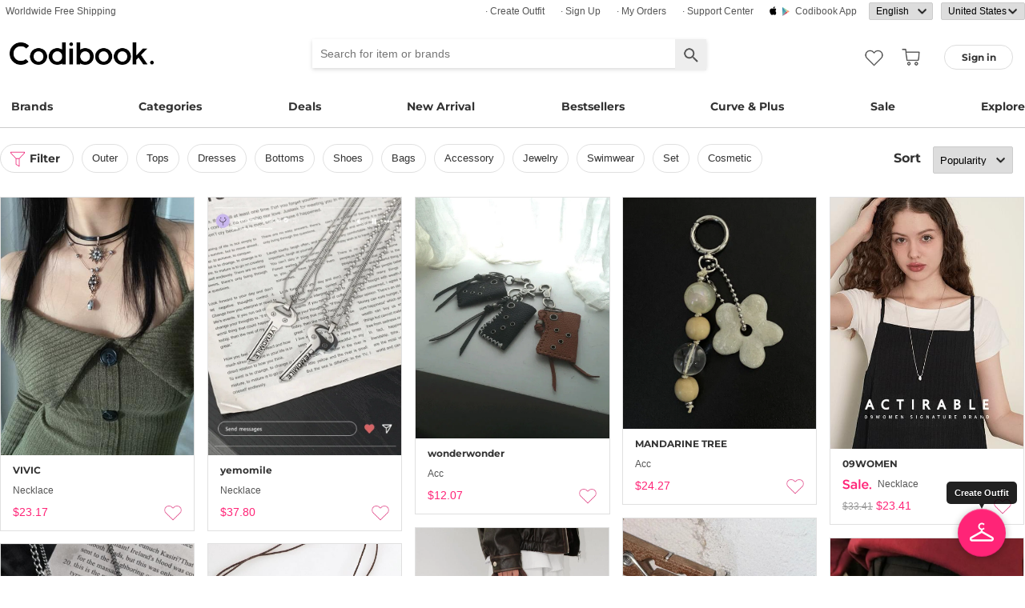

--- FILE ---
content_type: text/html; charset=utf-8
request_url: https://en.codibook.net/items?style_id=321070&page=3
body_size: 9015
content:
<!DOCTYPE html><html lang="en"><head><title>Codibook.</title><meta charset="utf-8"><meta name="mobile-web-app-capable" content="yes"><meta http-equiv="X-UA-Compatible" content="IE=Edge"><meta name="naver-site-verification" content="18719379b51c73ee7c31c971e20b790a9fc353fe"><meta name="google-site-verification" content="BsFUZ1hKjYHyB_VDABBEBiXivHyySYdg_a08JsSWPUM"><meta name="p:domain_verify" content="493125a21442a43c57618c5162746c79"><meta name="viewport" content="user-scalable=no, width=device-width, initial-scale=1.0"/><meta name="description" content="Discover the latest K-fashion &amp; K-beauty. Codibook gives you satisfying shopping experience. We ship worldwide."/><meta property="og:title" content="Codibook"/><meta property="og:image" content="https://s1.codibook.net/images/common/top_cover.png"/><meta property="og:description" content="CODIBOOK"/><meta property="al:android:url" content="codibook://"/><meta property="al:android:package" content="com.ydea.codibook"/><meta property="al:android:app_name" content="Codibook"/><meta property="al:ios:url" content="codibook://"/><meta property="al:ios:app_store_id" content="1052178370"/><meta property="al:ios:app_name" content="Codibook"/><link rel="alternate" href="codibook://"/><link rel="apple-touch-icon" href="https://s1.codibook.net/images/common/apple-touch-icon.png"><link rel="alternate" hreflang="ko" href="https://ko.codibook.net/items?page=3&amp;style_id=321070"><link rel="alternate" hreflang="en" href="https://en.codibook.net/items?page=3&amp;style_id=321070"><link rel="alternate" hreflang="ja" href="https://ja.codibook.net/items?page=3&amp;style_id=321070"><link rel="alternate" hreflang="zh-tw" href="https://zh-tw.codibook.net/items?page=3&amp;style_id=321070"><link rel="alternate" hreflang="zh-cn" href="https://zh-cn.codibook.net/items?page=3&amp;style_id=321070"><link rel="alternate" hreflang="zh-hk" href="https://zh-hk.codibook.net/items?page=3&amp;style_id=321070"><link rel="alternate" hreflang="x-default" href="https://codibook.net/items?page=3&amp;style_id=321070"><link rel="canonical" href="https://en.codibook.net/items?page=3&amp;style_id=321070"><link rel="preload" href="https://i4.codibook.net/static/webfonts/Montserrat/Montserrat-Bold.woff" as="font" type="font/woff" crossorigin=""><link rel="stylesheet" href="https://s1.codibook.net/aristo/style.min.css"><link rel="stylesheet" href="https://s1.codibook.net/components/flag-icon-css/css/flag-icon.min.css" media="none" onload="if(media!='all')media='all'"/><noscript><link rel="stylesheet" href="https://s1.codibook.net/components/flag-icon-css/css/flag-icon.min.css"/></noscript><link rel="stylesheet" href="https://s1.codibook.net/components/animate.css/animate.css" media="none" onload="if(media!='all')media='all'"/><noscript><link rel="stylesheet" href="https://s1.codibook.net/components/animate.css/animate.css"/></noscript><link rel="stylesheet" href="https://s1.codibook.net/components/jquery.scrollbar/jquery.scrollbar.css" media="none" onload="if(media!='all')media='all'"/><noscript><link rel="stylesheet" href="https://s1.codibook.net/components/jquery.scrollbar/jquery.scrollbar.css"/></noscript><link rel="stylesheet" href="https://s1.codibook.net/components/qtip2/jquery.qtip.css" media="none" onload="if(media!='all')media='all'"/><noscript><link rel="stylesheet" href="https://s1.codibook.net/components/qtip2/jquery.qtip.css"/></noscript><link rel="stylesheet" href="https://s1.codibook.net/css/base.css?b91d09db9cdb537c3a9ea1b312b4ace3"><script>var Codibook = {"env":"production","xrw":"","webViewClient":"","webViewUA":null,"isApp":false,"i18nLocale":"en","currency":"USD","timezoneOffset":-360,"suggestedLocale":"en","isAlphaUser":false,"isBetaUser":false,"shipping_country":"US","isAndroid":false,"isiOS":false,"optionalStaticURLBase":"https://s1.codibook.net","httpStatus":200,"method":"GET","originalUrl":"/items?style_id=321070&page=3","webview":false,"agent":{"isTablet":false,"mobile":false},"isiPhone":false,"isSafari":false,"appDownloadLink":"","viewMode":"page","temp_id":"temp:8cbc66ef1c2e4de48e985c592dbfdff3","naverpay":{"BUTTON_KEY":"4FC8F0E8-C06A-4826-880C-58BF0D182CC2"},"couponUsable":false,"viewData":{},"i18nDomain":["ko.codibook.net","en.codibook.net","ja.codibook.net","zh-tw.codibook.net","zh-cn.codibook.net","zh-hk.codibook.net"],"done":{}};</script><script src="https://s1.codibook.net/js/base.lib.js?5d4e9dea0fb4a5a31388346216245797"></script><script>(function(w,d,s,l,i){w[l]=w[l]||[];w[l].push({'gtm.start':
new Date().getTime(),event:'gtm.js'});var f=d.getElementsByTagName(s)[0],
j=d.createElement(s),dl=l!='dataLayer'?'&l='+l:'';j.async=true;j.src=
'https://ua.codibook.net/gtm.js?id='+i+dl;f.parentNode.insertBefore(j,f);
})(window,document,'script','dataLayer','GTM-KHPNJTQ');</script><script>!function(f,b,e,v,n,t,s){if(f.fbq)return;n=f.fbq=function(){n.callMethod?
n.callMethod.apply(n,arguments):n.queue.push(arguments)};if(!f._fbq)f._fbq=n;
n.push=n;n.loaded=!0;n.version='2.0';n.queue=[];t=b.createElement(e);t.async=!0;
t.src=v;s=b.getElementsByTagName(e)[0];s.parentNode.insertBefore(t,s)}(window,
document,'script','//connect.facebook.net/en_US/fbevents.js');</script><script src="https://s1.codibook.net/js/essential.js?13d0320e79973734fac6d33901bc77db"></script><script src="https://s1.codibook.net/js/common.js?23b5cb301fe9889f8b35d33b89b589c3"></script><script src="https://s1.codibook.net/js/item_list.js?1d3856028dcdfb095b3e4b1d5470c101"></script></head><body class="mac"><div id="login"><div class="head">Sign in</div><div class="wrapper"><div class="form_wrapper"><form class="ui-form login" method="POST" action="/api/login?fallbackNoAjax=1"><div class="idpws"><input class="user_id text" name="user_id" type="text" autocomplete="username" placeholder="User ID or Email" title="User ID or Email"><input class="raw_password text" name="raw_password" type="password" autocomplete="current-password" placeholder="Password" title="Password"><input class="password" name="password" type="hidden"><input class="return_to" name="return_to" type="hidden"></div><div class="buttons"><input class="btn btn_join" type="submit" value="Sign in"></div><div class="join">Not registered yet?
<strong><a class="join" href="/join">Sign up</a></strong></div><div class="join">Forgot ID or password?
<strong><a class="find_pw" href="/findpw">Find account</a></strong></div><div class="non_login_order_history_notice join"><a class="btn btn_continue_as_guest non_login_order_history">Order detail for guest</a></div><div class="non_login_pay_notice join"><a class="btn btn_continue_as_guest non_login_pay">Continue as guest</a></div><div class="googlelogin"><a class="btn_google btn_externalLogin" href="/auth/google">Sign in with Google</a></div><div class="applelogin"><a class="btn_apple btn_externalLogin" href="/auth/apple">Sign in with Apple</a></div><div class="linelogin"><a class="btn_line btn_externalLogin" href="/auth/line">Sign in with LINE</a></div><div class="fblogin"><a class="btn_facebook btn_externalLogin" href="/auth/facebook">Sign in with Facebook</a></div></form></div></div></div><div id="validation"><div class="wrapper"><div class="form_wrapper"><div class="head">Enter verification code</div><form class="ui-form validation"><div><p>Please check your email for a message with your code. Your code is 4 numbers long.</p><p>We sent your code to: <strong id="email_sent_to"></strong></p><a class="modify_email">Modify email address</a><input class="verify_code text" name="verify_code" type="number" placeholder="Enter code" title="Enter code" autocomplete="off"><div class="join_notice code_notice"></div><button class="retry" disabled>Resend code</button></div><div class="buttons"><div class="submit"><input class="btn btn_join" type="submit" value="Verify email"></div></div></form></div></div></div><div id="find_pw_dialog_container"><div class="formpanel_dialog"><div class="title">Find account</div><div class="desc">The password reset URL will be sent to the email of your account.</div><form class="find_pw ui-form" action="/api/user/dummy/find_pw"><div class="content"><div class="row"><div class="label">Email</div><div class="input"><input class="email text" name="email" type="email" inputmode="email" autocomplete="email" style="width:150px"></div></div></div><div class="foot"><input class="btn" type="submit" value="Submit">
<input class="btn cancel" type="button" value="cancel"></div></form></div></div><div id="non_login_order_history_dialog_container"><div class="formpanel_dialog"><div class="title">Order detail for guest</div><div class="desc">The order id was provided to you by email when your order was placed.</div><form class="non_login_order_history ui-form" action="/order/history" method="post"><input class="name text" name="non_login" type="hidden" value="1"><div class="content"><div class="row"><div class="label">Order ID</div><div class="input"><input class="order_id text" name="order_id" type="text" autocomplete="off"></div></div><div class="row"><div class="label">Email</div><div class="input"><input class="name text" name="email" type="text" autocomplete="off"></div></div></div><div class="foot"><input class="btn" type="submit" value="Submit"></div></form></div></div><div id="modal_background_layer"></div><div id="fb-root"></div><div class="topBannerWrapper" id="top_banner_wrapper"><div class="topBanner" id="top_banner"><a href=""><div class="img" style="background-image:url(https://s1.codibook.net/images/banner/app_down_top_en.png)"></div></a><div class="close_left"></div></div></div><div class="topBannerWrapper" id="locale_suggestion_banner_wrapper" lang="en"><div class="topBanner" id="locale_suggestion_banner"><div class="text"><strong>Choose another language to see content specific to your location and shop online.</strong></div><div class="locale_select_options_wrapper"><select class="locale_select_options" autocomplete="off"><option value="ko">한국어</option><option value="en" selected>English</option><option value="ja">日本語</option><option value="zh-tw">繁體中文</option><option value="zh-cn">简体中文</option></select></div><div class="locale_select_button_wrapper"><a class="btn btn_submit" type="button">OK</a></div><div class="close"></div></div></div><div id="header"><div id="header_of_header_wrapper"><div id="header_of_header"><div class="btn_wrapper_left"><a href="/about/freeshipping">Worldwide Free Shipping</a></div><div class="btn_wrapper_right"><a class="create btn" href="/create">· Create Outfit</a><a class="join btn" href="/join">· Sign up</a><a class="order_history requireLogin nonLoginOrderHistory btn" href="/order/history">· My Orders</a><a class="cscenter btn" href="/cs_center">· Support Center</a><a class="app btn" href="/about_app">Codibook app</a><div class="lang_currency_selector_wrapper"><select class="lang selectLanguages" autocomplete="off"><option value="ko">한국어</option><option value="en" selected>English</option><option value="ja">日本語</option><option value="zh-tw">繁體中文</option><option value="zh-cn">简体中文</option></select><select class="shipping_country selectShippingCountry" autocomplete="off"><option value="US" selected>United States</option><option value="AU">Australia</option><option value="CA">Canada</option><option value="JP">Japan</option><option value="HK">Hong kong</option><option value="MO">Macao</option><option value="SG">Singapore</option><option value="TW">Taiwan</option><option value="GB">United Kingdom</option><option value="FR">France</option><option value="IT">Italy</option><option value="AT">Austria</option><option value="BE">Belgium</option><option value="BG">Bulgaria(rep)</option><option value="HR">Croatia</option><option value="CY">Cyprus</option><option value="CZ">Czech</option><option value="DK">Denmark</option><option value="EE">Estonia</option><option value="FI">Finland</option><option value="DE">Germany</option><option value="GR">Greece</option><option value="HU">Hungary(rep)</option><option value="IE">Ireland</option><option value="LV">Latvia</option><option value="LT">Lithuania</option><option value="LU">Luxembourg</option><option value="MY">Malaysia</option><option value="NL">Netherlands</option><option value="NZ">New Zealand</option><option value="NO">Norway</option><option value="PL">Poland(rep)</option><option value="PT">Portugal</option><option value="RO">Romania</option><option value="SK">Slovakia</option><option value="SI">Slovenia</option><option value="ES">Spain</option><option value="SE">Sweden</option><option value="CH">Switzerland</option><option value="VN">Vietnam</option><option value="ZM">Zambia</option></select></div></div></div></div><div id="header_wrapper"><a class="hamburger btn" href="#"></a><div class="title"><a href="/"><img alt="Codibook" src="https://s1.codibook.net/images/header/logo.png" width="140"></a></div><div class="logo"><a href="/">Codibook</a></div><div class="login btn_flat needLogin" tabIndex="0"><span>Sign in</span></div><a class="search_btn" href="/search/"></a><a class="requireLogin liked_btn" href="#"></a><form class="search_wrapper hide_for_mobile" action="/search/"><input class="search" id="autoComplete" type="text" list="keyword" inputmode="search" name="q" placeholder="Search for item or brands" autocomplete="off" value=""><input type="hidden" name="filter" value=""><input class="search_submit" type="submit" value=""></form><a class="cart empty" href="/cart"></a><div class="search_assist balloon"><div class="assisted_keyword_wrapper"><div class="history_wrapper"><div class="keyword_label">Recent Searches</div><div class="clear">Clear</div><div class="history_content"></div></div><div class="keyword_label">Popular Keyword</div><div class="content"></div></div></div></div><div id="main_menu_container"><div id="main_menu"><div class="main_menu brands"><a href="/brand">Brands</a></div><div class="brands balloon"></div><div class="main_menu categories"><a href="#">Categories</a></div><div class="categories balloon"><div class="category_menu"><a href="/items/?shop_id=167&amp;sort=recent" data-alter="Delight.">Delight.</a></div><div class="category_menu"><a href="/items/?pc=136" data-alter="outer">Outer</a></div><div class="category_menu"><a href="/items/?pc=140" data-alter="tops">Tops</a></div><div class="category_menu"><a href="/items/?pc=144" data-alter="bottoms">Bottoms</a></div><div class="category_menu"><a href="/items/?pc=142" data-alter="dress">Dress</a></div><div class="category_menu"><a href="/items/?pc=151" data-alter="shoes">Shoes</a></div><div class="category_menu"><a href="/items/?pc=149" data-alter="bags">Bags</a></div><div class="category_menu"><a href="/items/?pc=150" data-alter="accessories">Accessories</a></div><div class="category_menu"><a href="/items/?pc=39583" data-alter="jewelry">Jewelry</a></div><div class="category_menu"><a href="/items/?pc=155" data-alter="swimwear">Swimwear</a></div></div><div class="main_menu"><a href="/event" data-alter="deals">Deals</a></div><div class="main_menu"><a href="/items/?sort=recent&amp;orderable=1&amp;featured=new" data-alter="new arrival">New Arrival</a></div><div class="main_menu"><a href="/items/?sort=order&amp;orderable=1&amp;featured=best" data-alter="bestsellers">Bestsellers</a></div><div class="main_menu"><a href="/items/?size=curve" data-alter="Curve &amp; Plus">Curve & Plus</a></div><div class="main_menu"><a href="/items/?sort=recent&amp;sale=1&amp;featured=sale" data-alter="sale">Sale</a></div><div class="main_menu"><a href="/trending" data-alter="explore">Explore</a></div></div></div><div id="popup_download_app_layer"></div><div id="popup_download_app"><div class="popup_image"><a href="https://codibook.net/page/5473905"><img class="link" alt="Join" src="https://s1.codibook.net/images/popup/join_banner_en3.jpg"></a></div><div class="close"></div></div><div id="new_user_coupon_layer_bg"></div><div id="new_user_coupon_layer"><a href="/event/page/welcomeapp"><img loading="lazy" src="https://s1.codibook.net/images/popup/newuser_popup_banner.jpg" alt="Take a coupon"></a><div class="close"></div></div></div><div id="left_modal_bg"></div><div id="left"><div class="container"><div class="top"><a class="join btn" href="/join">Sign up</a><div class="needLogin btn" style="margin-right:0">Sign in</div></div><div class="middle"><div class="menu"><a href="/"><img alt="main page" src="https://s1.codibook.net/images/glyphs/mobile_menu/home.png" align="absmiddle" width="24"> &nbsp;home</a></div><div class="menu"><a class="shopping" href="#"><img alt="category" src="https://s1.codibook.net/images/glyphs/mobile_menu/category.png" align="absmiddle" width="24"> &nbsp;Category</a></div><div class="submenu shopping"><div class="submenu_item"><a href="/items/?shop_id=167&amp;sort=recent" data-alter="Delight.">· Delight.</a></div><div class="submenu_item"><a href="/items/?pc=136">· Outer</a></div><div class="submenu_item"><a href="/items/?pc=140">· Tops</a></div><div class="submenu_item"><a href="/items/?pc=144">· Bottoms</a></div><div class="submenu_item"><a href="/items/?pc=142">· Dress</a></div><div class="submenu_item"><a href="/items/?pc=151">· Shoes</a></div><div class="submenu_item"><a href="/items/?pc=149">· Bags</a></div><div class="submenu_item"><a href="/items/?pc=150">· Accessories</a></div><div class="submenu_item"><a href="/items/?pc=39583">· Jewelry</a></div><div class="submenu_item"><a href="/items/?pc=155">· Swimwear</a></div><div class="submenu_item"><a href="/items/?size=curve">· Curve &amp; Plus</a></div><div class="submenu_item"><a href="/items/?sort=recent&amp;orderable=1&amp;featured=new">· New arrival</a></div><div class="submenu_item"><a href="/items/?sort=recent&amp;sale=1&amp;featured=sale">· Sale</a></div><div class="submenu_item"><a href="/items/?sort=order&amp;orderable=1&amp;featured=best">· Bestsellers</a></div></div><div class="menu"><a class="codi" href="/codi"><img alt="set" src="https://s1.codibook.net/images/glyphs/mobile_menu/codi.png" align="absmiddle" width="24"> &nbsp;Outfits</a></div><div class="menu"><a class="dailytip" href="/dailytip"><img alt="daily tips" src="https://s1.codibook.net/images/glyphs/mobile_menu/daily-tip.png" align="absmiddle" width="24"> &nbsp;dailytip</a></div><div class="menu"><a class="dailytip" href="/collection"><img alt="collection" src="https://s1.codibook.net/images/glyphs/mobile_menu/collection.png" align="absmiddle" width="24"> &nbsp;collection</a></div><div class="menu"><a class="event"><img alt="contest" src="https://s1.codibook.net/images/glyphs/mobile_menu/contest.png" align="absmiddle" width="24"> &nbsp;Deals / contest</a></div><div class="submenu event"><div class="submenu_item"><a href="/event">Deals</a></div><div class="submenu_item"><a href="/contest">contest</a></div></div><div style="padding-top:10px;border-top:1px solid #ccc;margin-top:10px;"></div><div class="menu"><a class="requireLogin nonLoginOrderHistory" href="#"><img alt="my shopping" src="https://s1.codibook.net/images/glyphs/my/delivery.png" align="absmiddle" width="24"> &nbsp;My Orders</a></div><div class="menu"><a class="requireLogin" href="#"><img alt="my shopping" src="https://s1.codibook.net/images/glyphs/my/mileage.png" align="absmiddle" width="24"> &nbsp;Credit details</a></div><div class="menu"><a href="/cs_center"><img alt="CS" src="https://s1.codibook.net/images/glyphs/mobile_menu/cs-center.png" align="absmiddle" width="24"> &nbsp;Support Center</a></div><div class="menu"><div class="lang_currency_selector_wrapper"><select class="lang selectLanguages" autocomplete="off"><option value="ko">한국어</option><option value="en" selected>English</option><option value="ja">日本語</option><option value="zh-tw">繁體中文</option><option value="zh-cn">简体中文</option></select><select class="shipping_country selectShippingCountry" autocomplete="off"><option value="US" selected>United States</option><option value="AU">Australia</option><option value="CA">Canada</option><option value="JP">Japan</option><option value="HK">Hong kong</option><option value="MO">Macao</option><option value="SG">Singapore</option><option value="TW">Taiwan</option><option value="GB">United Kingdom</option><option value="FR">France</option><option value="IT">Italy</option><option value="AT">Austria</option><option value="BE">Belgium</option><option value="BG">Bulgaria(rep)</option><option value="HR">Croatia</option><option value="CY">Cyprus</option><option value="CZ">Czech</option><option value="DK">Denmark</option><option value="EE">Estonia</option><option value="FI">Finland</option><option value="DE">Germany</option><option value="GR">Greece</option><option value="HU">Hungary(rep)</option><option value="IE">Ireland</option><option value="LV">Latvia</option><option value="LT">Lithuania</option><option value="LU">Luxembourg</option><option value="MY">Malaysia</option><option value="NL">Netherlands</option><option value="NZ">New Zealand</option><option value="NO">Norway</option><option value="PL">Poland(rep)</option><option value="PT">Portugal</option><option value="RO">Romania</option><option value="SK">Slovakia</option><option value="SI">Slovenia</option><option value="ES">Spain</option><option value="SE">Sweden</option><option value="CH">Switzerland</option><option value="VN">Vietnam</option><option value="ZM">Zambia</option></select></div></div></div></div></div><div id="container"><div id="shop_info_container"></div><div class="item_list" id="content_menu_container"><div id="content_menu"><div class="menu_container"><div class="filter"><div class="btn_flat btn">filter</div></div><div class="category_selector_container parent"><div class="category"><a class="subcategory" href="/items/?style_id=321070&amp;pc=136">outer</a><a class="subcategory" href="/items/?style_id=321070&amp;pc=140">tops</a><a class="subcategory" href="/items/?style_id=321070&amp;pc=142">dresses</a><a class="subcategory" href="/items/?style_id=321070&amp;pc=144">bottoms</a><a class="subcategory" href="/items/?style_id=321070&amp;pc=151">shoes</a><a class="subcategory" href="/items/?style_id=321070&amp;pc=149">bags</a><a class="subcategory" href="/items/?style_id=321070&amp;pc=150">accessory</a><a class="subcategory" href="/items/?style_id=321070&amp;pc=39583">Jewelry</a><a class="subcategory" href="/items/?style_id=321070&amp;pc=155">swimwear</a><a class="subcategory" href="/items/?style_id=321070&amp;pc=160">set</a><a class="subcategory" href="/items/?style_id=321070&amp;pc=276707">Cosmetic</a></div></div><div class="category_selector_container sub"></div><div class="sort"><div class="menu eng">Sort</div><div class="menu selector nopadding"><select class="movableSelect" autocomplete="off" name="sort"><option value="top" selected>Popularity</option><option value="recent">Latest Arrival</option><option value="review_desc">Most Reviewed</option><option value="price">Price: low to high</option><option value="price_desc">Price: high to low</option></select></div></div></div></div></div><div id="filter_dialog"><div class="bg"></div><div class="title"><span class="filter">Filter</span></div><div class="content"><div class="item brand">Brand</div><div class="content brand"></div><div class="item color">Color</div><div class="content color"><button class="btn" data-color="e61432" title="Red" style="background-color:#e61432"></button><button class="btn" data-color="f15a29" title="Orange" style="background-color:#f15a29"></button><button class="btn" data-color="ffc003" title="Yellow" style="background-color:#ffc003"></button><button class="btn" data-color="039444" title="Green" style="background-color:#039444"></button><button class="btn" data-color="03adce" title="Cyan" style="background-color:#03adce"></button><button class="btn" data-color="214CA8" title="Blue" style="background-color:#214CA8"></button><button class="btn" data-color="263959" title="Navy" style="background-color:#263959"></button><button class="btn" data-color="030303" title="Black" style="background-color:#030303"></button><button class="btn" data-color="662d91" title="Purple" style="background-color:#662d91"></button><button class="btn" data-color="ec038c" title="Pink" style="background-color:#ec038c"></button><button class="btn" data-color="e9c2a9" title="Beige" style="background-color:#e9c2a9"></button><button class="btn" data-color="8b5e3c" title="Brown" style="background-color:#8b5e3c"></button><button class="btn" data-color="736B44" title="Khaki" style="background-color:#736B44"></button><button class="btn" data-color="939598" title="Gray" style="background-color:#939598"></button><button class="btn" data-color="ffffff" title="White" style="background-color:#ffffff"></button></div><div class="item style">Style</div><div class="content style"><div class="size_row"><a href="/items?style_id=321070&amp;characteristic=casual">Casual</a></div><div class="size_row"><a href="/items?style_id=321070&amp;characteristic=romantic">Romantic</a></div><div class="size_row"><a href="/items?style_id=321070&amp;characteristic=unique">Unique</a></div><div class="size_row"><a href="/items?style_id=321070&amp;characteristic=modern%20chic">Modern Chic</a></div><div class="size_row"><a href="/items?style_id=321070&amp;characteristic=simple%20basic">Simple Basic</a></div><div class="size_row"><a href="/items?style_id=321070&amp;characteristic=vintage">Vintage</a></div><div class="size_row"><a href="/items?style_id=321070&amp;characteristic=acc">Acc</a></div></div><div class="item size">Size</div><div class="content size"><div class="size_row"><a href="/items?style_id=321070&amp;size=curve">Curve &amp; Plus</a></div><div class="size_row"><a href="/items?style_id=321070&amp;size=petite">Petite</a></div></div><div class="item origin">Origin</div><div class="content origin"><div class="origin_row"><a href="/items?style_id=321070&amp;origin=">All</a></div><div class="origin_row"><a href="/items?style_id=321070&amp;origin=KR">Korea</a></div></div></div><div class="bottom"><div class="filtered"></div><div class="clear">Clear All</div></div></div><div class="item_list" id="content_wrapper"><div id="content"><div class="grid-sizer"></div><div class="grid set_wrapper item"><div class="set_container shop_thumbnail"><div class="set item" data-item_id="9262036"><a class="item_link" href="/item/9262036?viewMode=shopThumbnail" data-item_id="9262036"><div class="thumb_wrapper"><img class="thumb item" src="https://i3.codibook.net/files/1982030717402/45c1c32333cd2e8f/377452976.jpg" alt="necklace"></div><div class="profile_wrapper"><div class="profile_info"><div class="nickname"><span>VIVIC</span></div></div></div><div class="title_wrapper">necklace</div></a><div class="info_wrapper"><div class="price"><span>$23.17</span></div><span class="action like"></span></div></div></div></div><div class="grid set_wrapper item"><div class="set_container shop_thumbnail"><div class="set item" data-item_id="9450024"><a class="item_link" href="/item/9450024?viewMode=shopThumbnail" data-item_id="9450024"><div class="thumb_wrapper"><img class="thumb item" src="https://i4.codibook.net/files/1983050773200/b1d36af3551c0617/1909553334.jpg" alt="necklace"></div><div class="profile_wrapper"><div class="profile_info"><div class="nickname"><span>yemomile</span></div></div></div><div class="title_wrapper">necklace</div></a><div class="info_wrapper"><div class="price"><span>$37.80</span></div><span class="action like"></span></div></div></div></div><div class="grid set_wrapper item"><div class="set_container shop_thumbnail"><div class="set item" data-item_id="9421543"><a class="item_link" href="/item/9421543?viewMode=shopThumbnail" data-item_id="9421543"><div class="thumb_wrapper"><img class="thumb item" src="https://i4.codibook.net/files/1983022539002/03d3a43ac49f2755/742723288.jpg" alt="acc"></div><div class="profile_wrapper"><div class="profile_info"><div class="nickname"><span>wonderwonder</span></div></div></div><div class="title_wrapper">acc</div></a><div class="info_wrapper"><div class="price"><span>$12.07</span></div><span class="action like"></span></div></div></div></div><div class="grid set_wrapper item"><div class="set_container shop_thumbnail"><div class="set item" data-item_id="9419552"><a class="item_link" href="/item/9419552?viewMode=shopThumbnail" data-item_id="9419552"><div class="thumb_wrapper"><img class="thumb item" src="https://i4.codibook.net/files/1983022031805/8b13d297e8b2e002/1171595932.jpg" alt="acc"></div><div class="profile_wrapper"><div class="profile_info"><div class="nickname"><span>MANDARINE TREE</span></div></div></div><div class="title_wrapper">acc</div></a><div class="info_wrapper"><div class="price"><span>$24.27</span></div><span class="action like"></span></div></div></div></div><div class="grid set_wrapper item"><div class="set_container shop_thumbnail"><div class="set item" data-item_id="9355115"><a class="item_link" href="/item/9355115?viewMode=shopThumbnail" data-item_id="9355115"><div class="thumb_wrapper"><img class="thumb item" src="https://i3.codibook.net/files/1982091684012/a0c41c0d36a79e66/1767088285.jpg" alt="necklace"></div><div class="profile_wrapper"><div class="profile_info"><div class="nickname"><span>09WOMEN</span></div></div></div><div class="title_wrapper"><img alt="sale" src="https://s1.codibook.net/images/common/sale.png?20160509" align="absmiddle" height="13">
necklace</div></a><div class="info_wrapper"><div class="price"><s>$33.41</s>
<span>$23.41</span></div><span class="action like"></span></div></div></div></div><div class="grid set_wrapper item"><div class="set_container shop_thumbnail"><div class="set item" data-item_id="9336265"><a class="item_link" href="/item/9336265?viewMode=shopThumbnail" data-item_id="9336265"><div class="thumb_wrapper"><img class="thumb item" src="https://i3.codibook.net/files/1982080625209/12d73fd60a3c4562/942718725.jpg" alt="bracelet"></div><div class="profile_wrapper"><div class="profile_info"><div class="nickname"><span>kim9hope</span></div></div></div><div class="title_wrapper">bracelet</div></a><div class="info_wrapper"><div class="price"><span>$21.95</span></div><span class="action like"></span></div></div></div></div><div class="grid set_wrapper item"><div class="set_container shop_thumbnail"><div class="set item" data-item_id="9330791"><a class="item_link" href="/item/9330791?viewMode=shopThumbnail" data-item_id="9330791"><div class="thumb_wrapper"><img class="thumb item" src="https://i3.codibook.net/files/1982072266001/6de14dba021eb190/1851422039.jpg" alt="Tote Bags"></div><div class="profile_wrapper"><div class="profile_info"><div class="nickname"><span>AAKE</span></div></div></div><div class="title_wrapper">Tote Bags</div></a><div class="info_wrapper"><div class="price"><span>$74.73</span></div><span class="action like"></span></div></div></div></div><div class="grid set_wrapper item"><div class="set_container shop_thumbnail"><div class="set item" data-item_id="9314423"><a class="item_link" href="/item/9314423?viewMode=shopThumbnail" data-item_id="9314423"><div class="thumb_wrapper"><img class="thumb item" src="https://i3.codibook.net/files/1982060628342/ec5b05ede1644a54/2128388396.jpg" alt="belt"></div><div class="profile_wrapper"><div class="profile_info"><div class="nickname"><span>MANDARINE TREE</span></div></div></div><div class="title_wrapper">belt</div></a><div class="info_wrapper"><div class="price"><span>$24.27</span></div><span class="action like"></span></div></div></div></div><div class="grid set_wrapper item"><div class="set_container shop_thumbnail"><div class="set item" data-item_id="9291396"><a class="item_link" href="/item/9291396?viewMode=shopThumbnail" data-item_id="9291396"><div class="thumb_wrapper"><img class="thumb item" src="https://i3.codibook.net/files/1982041633624/8544d01667ec0068/2049454754.jpg" alt="necklace"></div><div class="profile_wrapper"><div class="profile_info"><div class="nickname"><span>COLOR iN ID</span></div></div></div><div class="title_wrapper">necklace</div></a><div class="info_wrapper"><div class="price"><span>$18.66</span></div><span class="action like"></span></div></div></div></div><div class="grid set_wrapper item"><div class="set_container shop_thumbnail"><div class="set item" data-item_id="9283895"><a class="item_link" href="/item/9283895?viewMode=shopThumbnail" data-item_id="9283895"><div class="thumb_wrapper"><img class="thumb item" src="https://i3.codibook.net/files/198204088411/d5f35297c56357e0/1022579848.jpg" alt="necklace"></div><div class="profile_wrapper"><div class="profile_info"><div class="nickname"><span>yemomile</span></div></div></div><div class="title_wrapper">necklace</div></a><div class="info_wrapper"><div class="price"><span>$25.61</span></div><span class="action like"></span></div></div></div></div><div class="grid set_wrapper item"><div class="set_container shop_thumbnail"><div class="set item" data-item_id="9268032"><a class="item_link" href="/item/9268032?viewMode=shopThumbnail" data-item_id="9268032"><div class="thumb_wrapper"><img class="thumb item" src="https://i3.codibook.net/files/1982031526410/3d8d3e14374443e1/1499948831.jpg" alt="necklace"></div><div class="profile_wrapper"><div class="profile_info"><div class="nickname"><span>cocoblanc</span></div></div></div><div class="title_wrapper">necklace</div></a><div class="info_wrapper"><div class="price"><span>$42.56</span></div><span class="action like"></span></div></div></div></div><div class="grid set_wrapper item"><div class="set_container shop_thumbnail"><div class="set item" data-item_id="9263928"><a class="item_link" href="/item/9263928?viewMode=shopThumbnail" data-item_id="9263928"><div class="thumb_wrapper"><img class="thumb item" src="https://i3.codibook.net/files/1982031037210/572aa232fe85b8d8/1873756628.jpg" alt="bracelet"></div><div class="profile_wrapper"><div class="profile_info"><div class="nickname"><span>cocoblanc</span></div></div></div><div class="title_wrapper">bracelet</div></a><div class="info_wrapper"><div class="price"><span>$18.17</span></div><span class="action like"></span></div></div></div></div><div class="grid set_wrapper item"><div class="set_container shop_thumbnail"><div class="set item" data-item_id="8472583"><a class="item_link" href="/item/8472583?viewMode=shopThumbnail" data-item_id="8472583"><div class="thumb_wrapper"><img class="thumb item" src="https://i3.codibook.net/files/1979012717056/eade2613c65fc266/255390815.jpg" alt="necklace"></div><div class="profile_wrapper"><div class="profile_info"><div class="nickname"><span>wonderwonder</span></div></div></div><div class="title_wrapper">necklace</div></a><div class="info_wrapper"><div class="price"><span>$9.63</span></div><span class="action like"></span></div></div></div></div><div class="grid set_wrapper item"><div class="set_container shop_thumbnail"><div class="set item" data-item_id="9261452"><a class="item_link" href="/item/9261452?viewMode=shopThumbnail" data-item_id="9261452"><div class="thumb_wrapper"><img class="thumb item" src="https://i3.codibook.net/files/1982030626403/f43ff4a062e73b64/496907133.jpg" alt="necklace"></div><div class="profile_wrapper"><div class="profile_info"><div class="nickname"><span>VIVIC</span></div></div></div><div class="title_wrapper">necklace</div></a><div class="info_wrapper"><div class="price"><span>$23.17</span></div><span class="action like"></span></div></div></div></div><div class="grid set_wrapper item"><div class="set_container shop_thumbnail"><div class="set item" data-item_id="9242036"><a class="item_link" href="/item/9242036?viewMode=shopThumbnail" data-item_id="9242036"><div class="thumb_wrapper"><img class="thumb item" src="https://i3.codibook.net/files/1982020333785/ffcc23ddfd8e0631/599093032.jpg" alt="backpacks"></div><div class="profile_wrapper"><div class="profile_info"><div class="nickname"><span>ondeed</span></div></div></div><div class="title_wrapper"><img alt="sale" src="https://s1.codibook.net/images/common/sale.png?20160509" align="absmiddle" height="13">
backpacks</div></a><div class="info_wrapper"><div class="price"><s>$27.93</s>
<span>$15.73</span></div><span class="action like"></span></div></div></div></div><div class="grid set_wrapper item"><div class="set_container shop_thumbnail"><div class="set item" data-item_id="9198436"><a class="item_link" href="/item/9198436?viewMode=shopThumbnail" data-item_id="9198436"><div class="thumb_wrapper"><img class="thumb item" src="https://i3.codibook.net/files/1981111673203/50293cb848a6a823/47375292.jpg" alt="necklace"></div><div class="profile_wrapper"><div class="profile_info"><div class="nickname"><span>COLOR iN ID</span></div></div></div><div class="title_wrapper">necklace</div></a><div class="info_wrapper"><div class="price"><span>$16.17</span></div><span class="action like"></span></div></div></div></div><div class="grid set_wrapper item"><div class="set_container shop_thumbnail"><div class="set item" data-item_id="9182550"><a class="item_link" href="/item/9182550?viewMode=shopThumbnail" data-item_id="9182550"><div class="thumb_wrapper"><img class="thumb item" src="https://i3.codibook.net/files/1981102512008/c6c38a46bf2b6ca7/1409474715.jpg" alt="necklace"></div><div class="profile_wrapper"><div class="profile_info"><div class="nickname"><span>anyonemore</span></div></div></div><div class="title_wrapper"><img alt="sale" src="https://s1.codibook.net/images/common/sale.png?20160509" align="absmiddle" height="13">
necklace</div></a><div class="info_wrapper"><div class="price"><s>$14.93</s>
<span>$12.49</span></div><span class="action like"></span></div></div></div></div><div class="grid set_wrapper item"><div class="set_container shop_thumbnail"><div class="set item" data-item_id="9182549"><a class="item_link" href="/item/9182549?viewMode=shopThumbnail" data-item_id="9182549"><div class="thumb_wrapper"><img class="thumb item" src="https://i3.codibook.net/files/1981102512007/c3c6c24774d54416/1301173379.jpg" alt="necklace"></div><div class="profile_wrapper"><div class="profile_info"><div class="nickname"><span>anyonemore</span></div></div></div><div class="title_wrapper"><img alt="sale" src="https://s1.codibook.net/images/common/sale.png?20160509" align="absmiddle" height="13">
necklace</div></a><div class="info_wrapper"><div class="price"><s>$16.17</s>
<span>$13.52</span></div><span class="action like"></span></div></div></div></div><div class="grid set_wrapper item"><div class="set_container shop_thumbnail"><div class="set item" data-item_id="9177708"><a class="item_link" href="/item/9177708?viewMode=shopThumbnail" data-item_id="9177708"><div class="thumb_wrapper"><img class="thumb item" src="https://i3.codibook.net/files/1981101823829/a2be83dc3fa8c659/19940273.jpg" alt="necklace"></div><div class="profile_wrapper"><div class="profile_info"><div class="nickname"><span>wonderwonder</span></div></div></div><div class="title_wrapper">necklace</div></a><div class="info_wrapper"><div class="price"><span>$12.07</span></div><span class="action like"></span></div></div></div></div><div class="grid set_wrapper item"><div class="set_container shop_thumbnail"><div class="set item" data-item_id="9153505"><a class="item_link" href="/item/9153505?viewMode=shopThumbnail" data-item_id="9153505"><div class="thumb_wrapper"><img class="thumb item" src="https://i3.codibook.net/files/1981090366007/aea64074fa21c74f/969682651.jpg" alt="earring"></div><div class="profile_wrapper"><div class="profile_info"><div class="nickname"><span>Dearlow</span></div></div></div><div class="title_wrapper"><img alt="sale" src="https://s1.codibook.net/images/common/sale.png?20160509" align="absmiddle" height="13">
earring</div></a><div class="info_wrapper"><div class="price"><s>$14.51</s>
<span>$12.07</span></div><span class="action like"></span></div></div></div></div><div class="grid set_wrapper item"><div class="set_container shop_thumbnail"><div class="set item" data-item_id="9142597"><a class="item_link" href="/item/9142597?viewMode=shopThumbnail" data-item_id="9142597"><div class="thumb_wrapper"><img class="thumb item" src="https://i3.codibook.net/files/1981081584008/c70015de55591512/755017958.jpg" alt="necklace"></div><div class="profile_wrapper"><div class="profile_info"><div class="nickname"><span>dangosister</span></div></div></div><div class="title_wrapper"><img alt="sale" src="https://s1.codibook.net/images/common/sale.png?20160509" align="absmiddle" height="13">
necklace</div></a><div class="info_wrapper"><div class="price"><s>$29.02</s>
<span>$19.27</span></div><span class="action like"></span></div></div></div></div><div class="grid set_wrapper item"><div class="set_container shop_thumbnail"><div class="set item" data-item_id="8969657"><a class="item_link" href="/item/8969657?viewMode=shopThumbnail" data-item_id="8969657"><div class="thumb_wrapper"><img class="thumb item" src="https://i3.codibook.net/files/1980112823390/f272c407d6451c14/804018752.jpg" alt="necklace"></div><div class="profile_wrapper"><div class="profile_info"><div class="nickname"><span>wonderwonder</span></div></div></div><div class="title_wrapper">necklace</div></a><div class="info_wrapper"><div class="price"><span>$10.85</span></div><span class="action like"></span></div></div></div></div><div class="grid set_wrapper item"><div class="set_container shop_thumbnail"><div class="set item" data-item_id="8920918"><a class="item_link" href="/item/8920918?viewMode=shopThumbnail" data-item_id="8920918"><div class="thumb_wrapper"><img class="thumb item" src="https://i3.codibook.net/files/1980092128206/563f70e2e2419163/477904671.jpg" alt="necklace"></div><div class="profile_wrapper"><div class="profile_info"><div class="nickname"><span>anyonemore</span></div></div></div><div class="title_wrapper"><img alt="sale" src="https://s1.codibook.net/images/common/sale.png?20160509" align="absmiddle" height="13">
necklace</div></a><div class="info_wrapper"><div class="price"><s>$22.39</s>
<span>$18.74</span></div><span class="action like"></span></div></div></div></div><div class="grid set_wrapper item"><div class="set_container shop_thumbnail"><div class="set item" data-item_id="8733681"><a class="item_link" href="/item/8733681?viewMode=shopThumbnail" data-item_id="8733681"><div class="thumb_wrapper"><img class="thumb item" src="https://i3.codibook.net/files/1980012522806/89ad91bf0a08fa72/1214491542.jpg" alt="necklace"></div><div class="profile_wrapper"><div class="profile_info"><div class="nickname"><span>wonderwonder</span></div></div></div><div class="title_wrapper">necklace</div></a><div class="info_wrapper"><div class="price"><span>$12.07</span></div><span class="action like"></span></div></div></div></div><div id="content_foot"><div class="pagination"><ul><li><a href="/items?style_id=321070&amp;page=2" data-page="2">&lsaquo; Prev</a></li><li><a href="/items?style_id=321070&amp;page=1" data-page="1">1</a></li><li><a href="/items?style_id=321070&amp;page=2" data-page="2">2</a></li><li><a class="active">3</a></li></ul></div></div></div></div></div><div id="footer"><div class="footer_menu_wrapper"><div class="footer_menu"><ul><li><a href="/about">about us</a></li><li><a href="/brand">Brands</a></li><li><a href="/about/term">Term</a></li><li><a href="/about/policy">Policy</a></li><li><a href="/about/freeshipping">Shipping Info</a></li><li><a href="https://docs.google.com/forms/d/e/1FAIpQLSdOuFCU6qLrG_xTFNcQpkTrHHBnGWL4uAFFCyb0ZOupiYdwCA/viewform">wholesale</a></li><li><a href="/cs_center">help</a></li><li><a href="https://ydea.co" target="_blank">company</a></li></ul><div class="lang_currency_selector_wrapper"><select class="lang selectLanguages" autocomplete="off"><option value="ko">한국어</option><option value="en" selected>English</option><option value="ja">日本語</option><option value="zh-tw">繁體中文</option><option value="zh-cn">简体中文</option></select><select class="shipping_country selectShippingCountry" autocomplete="off"><option value="US" selected>United States</option><option value="AU">Australia</option><option value="CA">Canada</option><option value="JP">Japan</option><option value="HK">Hong kong</option><option value="MO">Macao</option><option value="SG">Singapore</option><option value="TW">Taiwan</option><option value="GB">United Kingdom</option><option value="FR">France</option><option value="IT">Italy</option><option value="AT">Austria</option><option value="BE">Belgium</option><option value="BG">Bulgaria(rep)</option><option value="HR">Croatia</option><option value="CY">Cyprus</option><option value="CZ">Czech</option><option value="DK">Denmark</option><option value="EE">Estonia</option><option value="FI">Finland</option><option value="DE">Germany</option><option value="GR">Greece</option><option value="HU">Hungary(rep)</option><option value="IE">Ireland</option><option value="LV">Latvia</option><option value="LT">Lithuania</option><option value="LU">Luxembourg</option><option value="MY">Malaysia</option><option value="NL">Netherlands</option><option value="NZ">New Zealand</option><option value="NO">Norway</option><option value="PL">Poland(rep)</option><option value="PT">Portugal</option><option value="RO">Romania</option><option value="SK">Slovakia</option><option value="SI">Slovenia</option><option value="ES">Spain</option><option value="SE">Sweden</option><option value="CH">Switzerland</option><option value="VN">Vietnam</option><option value="ZM">Zambia</option></select></div></div></div><div id="footer_notice_wide"></div><div id="footer_content"><div class="table"><div class="footer_logo"></div><div class="col0"><div class="row0"><span class="footer_title">Mobile Apps</span><br><br><a href="https://play.google.com/store/apps/details?id=com.ydea.codibook&amp;referrer=utm_source%3Dcodibook-web%26utm_medium%3Dfooter" target="_blank"><img alt="Google Play" src="https://s1.codibook.net/images/common/btn_small_android_app.png?1" height="32"></a> &nbsp;<a href="https://itunes.apple.com/kr/app/fashion-style-shop-codibook/id1052178370" target="_blank"><img alt="App Store" src="https://s1.codibook.net/images/common/btn_small_iOS_app.png?1" height="32"></a></div></div><div class="col3"><span class="footer_title">Follow Us</span><br><br><div class="social"><a class="facebook" href="https://www.facebook.com/codibook" target="_blank"><img src="https://s1.codibook.net/images/glyphs/footer/facebook.png?1" alt="Facebook" height="30"></a><a class="instagram" href="https://instagram.com/codibook/" target="_blank"><img src="https://s1.codibook.net/images/glyphs/footer/instagram.png?1" alt="Instagram" height="30"></a><a class="instagram" href="https://www.tiktok.com/@codibook_official" target="_blank"><img src="https://s1.codibook.net/images/glyphs/footer/tiktok.png" alt="Tiktok" height="30"></a></div></div><div class="col4">Address: A-301, 114, Gasan digital 2-ro, Geumcheon-gu, Seoul<br>Tel: +82-1661-1813 (Korean)
Email: help@codibook.net<div class="lang_currency_selector_wrapper"><select class="lang selectLanguages" autocomplete="off"><option value="ko">한국어</option><option value="en" selected>English</option><option value="ja">日本語</option><option value="zh-tw">繁體中文</option><option value="zh-cn">简体中文</option></select><select class="shipping_country selectShippingCountry" autocomplete="off"><option value="US" selected>United States</option><option value="AU">Australia</option><option value="CA">Canada</option><option value="JP">Japan</option><option value="HK">Hong kong</option><option value="MO">Macao</option><option value="SG">Singapore</option><option value="TW">Taiwan</option><option value="GB">United Kingdom</option><option value="FR">France</option><option value="IT">Italy</option><option value="AT">Austria</option><option value="BE">Belgium</option><option value="BG">Bulgaria(rep)</option><option value="HR">Croatia</option><option value="CY">Cyprus</option><option value="CZ">Czech</option><option value="DK">Denmark</option><option value="EE">Estonia</option><option value="FI">Finland</option><option value="DE">Germany</option><option value="GR">Greece</option><option value="HU">Hungary(rep)</option><option value="IE">Ireland</option><option value="LV">Latvia</option><option value="LT">Lithuania</option><option value="LU">Luxembourg</option><option value="MY">Malaysia</option><option value="NL">Netherlands</option><option value="NZ">New Zealand</option><option value="NO">Norway</option><option value="PL">Poland(rep)</option><option value="PT">Portugal</option><option value="RO">Romania</option><option value="SK">Slovakia</option><option value="SI">Slovenia</option><option value="ES">Spain</option><option value="SE">Sweden</option><option value="CH">Switzerland</option><option value="VN">Vietnam</option><option value="ZM">Zambia</option></select></div><div class="mark"><div class="visa"></div><div class="master"></div><div class="paypal"></div><div class="klarna"></div></div></div><div class="col5 shop_info">Company: YDEA Inc.<br>Biz Reg. No.: 105-87-74884<br>CEO: Haneul Kang<br>Address: A-301, 114, Gasan digital 2-ro, Geumcheon-gu, Seoul (ZIP: 08506)<br>Tel: +82-1661-1813 (Korean)<br>Email: help@codibook.net<br><div class="mark"><div class="visa"></div><div class="master"></div><div class="paypal"></div><div class="klarna"></div></div></div></div></div></div><div id="floating_create"><a href="/create" title="Create Outfit"><img src="https://s1.codibook.net/images/header/btn_editor.png" alt="Create Outfit"></a></div></body></html><!--
generator:     _ _ _                 _       _
  ___ ___   __| (_) |__   ___   ___ | | __  (_)___
 / __/ _ \ / _` | | '_ \ / _ \ / _ \| |/ /  | / __|
| (_| (_) | (_| | | |_) | (_) | (_) |   < _ | \__ \
 \___\___/ \__,_|_|_.__/ \___/ \___/|_|\_(_)/ |___/
                                          |__/ by YDEA
-->

--- FILE ---
content_type: text/html; charset=utf-8
request_url: https://en.codibook.net/api/v1/brand?jade=brand&filter=hot
body_size: 1244
content:
<div class="brand_filter_container"><a class="brand_filter following requireLogin" href="#" data-filter="liked">Liked</a><a class="brand_filter active" href="#" data-filter="hot">Hot</a><a class="brand_filter" href="#" data-filter="all">All</a></div><div class="brand_container"><a class="brand_row" href="#" data-brand_id="102"><div class="logo_container"><img loading="lazy" src="https://i3.codibook.net/files/1978111628634/0721ab3b2eedd48c/618833163.jpg?class=small" alt="anyonemore" width="42"/></div><div class="brand_content"><div class="brand_title">anyonemore</div><div class="description">#Unique #20s #5ft #5.2ft #5.4ft</div></div></a><a class="brand_row" href="#" data-brand_id="139"><div class="logo_container"><img loading="lazy" src="https://i3.codibook.net/files/1979120115394/ac29335e45a20946/1432190540.jpg?class=small" alt="BEIDELLI" width="42"/></div><div class="brand_content"><div class="brand_title">BEIDELLI</div><div class="description">#Daily #Romantic #20s #5.4ft #5.5ft</div></div></a><a class="brand_row" href="#" data-brand_id="18"><div class="logo_container"><img loading="lazy" src="https://i3.codibook.net/files/1975093028691/c0553e08305c6a65/1314226190.jpg?class=small" alt="binary01" width="42"/></div><div class="brand_content"><div class="brand_title">binary01</div><div class="description">#Daily #Unique #20s #5.2ft #5.3ft #5.4ft</div></div></a><a class="brand_row" href="#" data-brand_id="51"><div class="logo_container"><img loading="lazy" src="https://i3.codibook.net/files/197807147904/f8aadf952d4b8584/1910843397.jpg?class=small" alt="CHAAKAN" width="42"/></div><div class="brand_content"><div class="brand_title">CHAAKAN</div><div class="description">#Shoes</div></div></a><a class="brand_row" href="#" data-brand_id="209"><div class="logo_container"><img loading="lazy" src="https://i3.codibook.net/files/1981111144818/91d814e23d7a6b87/430395316.jpg?class=small" alt="COLOR iN ID" width="42"/></div><div class="brand_content"><div class="brand_title">COLOR iN ID</div><div class="description">#Unique #Vintage #20s #5.3ft</div></div></a><a class="brand_row" href="#" data-brand_id="127"><div class="logo_container"><img loading="lazy" src="https://i3.codibook.net/files/1979062717625/416542d34152fa9b/943385871.jpg?class=small" alt="DAILYJOU" width="42"/></div><div class="brand_content"><div class="brand_title">DAILYJOU</div><div class="description">#Daily #Simple #20s #5.3ft #5.4ft</div></div></a><a class="brand_row" href="#" data-brand_id="107"><div class="logo_container"><img loading="lazy" src="https://i3.codibook.net/files/1980122529489/56092914de7f9aa8/1678811936.jpg?class=small" alt="DANGDANG GIRL" width="42"/></div><div class="brand_content"><div class="brand_title">DANGDANG GIRL</div><div class="description">#PlusSize #Daily #Romantic #20s #5.4ft #5.5ft</div></div></a><a class="brand_row" href="#" data-brand_id="108"><div class="logo_container"><img loading="lazy" src="https://i3.codibook.net/files/1978112634930/ac4e5337e542d325/1315374574.jpg?class=small" alt="Dayroze" width="42"/></div><div class="brand_content"><div class="brand_title">Dayroze</div><div class="description">#Daily #Romantic #20s #5.2ft #5.4ft</div></div></a><a class="brand_row" href="#" data-brand_id="230"><div class="logo_container"><img loading="lazy" src="https://i4.codibook.net/files/1983010816317/41cd197df03d/732429538.jpg" alt="EEZEE" width="42"/></div><div class="brand_content"><div class="brand_title">EEZEE</div><div class="description">#Daily #Unique #20s #5.2ft</div></div></a><a class="brand_row" href="#" data-brand_id="141"><div class="logo_container"><img loading="lazy" src="https://i3.codibook.net/files/1979120613550/d1d3af3e7196bb76/1807324345.jpg?class=small" alt="frenchaube" width="42"/></div><div class="brand_content"><div class="brand_title">frenchaube</div><div class="description">#Lovely #20s #5.2ft</div></div></a><a class="brand_row" href="#" data-brand_id="228"><div class="logo_container"><img loading="lazy" src="https://i3.codibook.net/files/1982042124021/b0db5ec1562eae20/789327897.jpg?class=small" alt="FROMDAYONE" width="42"/></div><div class="brand_content"><div class="brand_title">FROMDAYONE</div><div class="description">#Romantic #20s</div></div></a><a class="brand_row" href="#" data-brand_id="82"><div class="logo_container"><img loading="lazy" src="https://i3.codibook.net/files/197809069441/c27f9852adf3ef9a/186745318.jpg?class=small" alt="henique" width="42"/></div><div class="brand_content"><div class="brand_title">henique</div><div class="description">#Daily #Romantic #20s #5.1ft #5.2ft</div></div></a><a class="brand_row" href="#" data-brand_id="180"><div class="logo_container"><img loading="lazy" src="https://i3.codibook.net/files/1981012035297/e28d268f4dd6e7/1850556349.jpg" alt="LYDIA" width="42"/></div><div class="brand_content"><div class="brand_title">LYDIA</div><div class="description">#Daily #Simple #20s</div></div></a><a class="brand_row" href="#" data-brand_id="31"><div class="logo_container"><img loading="lazy" src="https://i3.codibook.net/files/1982072931914/897718c7512b0b25/1471403792.jpg?class=small" alt="MORENNE" width="42"/></div><div class="brand_content"><div class="brand_title">MORENNE</div><div class="description">#Romantic #Feminine #20s #5.4ft #5.4ft #5.5ft</div></div></a><a class="brand_row" href="#" data-brand_id="124"><div class="logo_container"><img loading="lazy" src="https://i3.codibook.net/files/1979061734420/2a14eaee17f2a525/1076027863.jpg?class=small" alt="paknamae" width="42"/></div><div class="brand_content"><div class="brand_title">paknamae</div><div class="description">#Simple #Basic #20s #5.3ft #5.4ft</div></div></a><a class="brand_row" href="#" data-brand_id="112"><div class="logo_container"><img loading="lazy" src="https://i3.codibook.net/files/1978120111427/87033527ab5c20c4/2115170006.jpg?class=small" alt="Qnigirls" width="42"/></div><div class="brand_content"><div class="brand_title">Qnigirls</div><div class="description">#Daily #Casual #Teens #20s #5ft #5.5ft</div></div></a><a class="brand_row" href="#" data-brand_id="54"><div class="logo_container"><img loading="lazy" src="https://i3.codibook.net/files/1978073023423/104e622bcc401f87/384091646.jpg?class=small" alt="RIRINCO" width="42"/></div><div class="brand_content"><div class="brand_title">RIRINCO</div><div class="description">#Simple #Basic #Daily #20s  #5.2ft #5.3ft #5.5ft</div></div></a><a class="brand_row" href="#" data-brand_id="77"><div class="logo_container"><img loading="lazy" src="https://i3.codibook.net/files/1978081034808/c13318e4de0571d4/1939460443.jpg?class=small" alt="secon'de secon" width="42"/></div><div class="brand_content"><div class="brand_title">secon'de secon</div><div class="description">#Daily #Romantic #20s #5.3ft #5.5ft</div></div></a><a class="brand_row" href="#" data-brand_id="192"><div class="logo_container"><img loading="lazy" src="https://i3.codibook.net/files/1981062849422/350ae208ab0dd2a6/1930421468.jpg?class=small" alt="wannabemuse" width="42"/></div><div class="brand_content"><div class="brand_title">wannabemuse</div><div class="description">#Daily #Romantic #20s #5.3ft</div></div></a><a class="brand_row" href="#" data-brand_id="35"><div class="logo_container"><img loading="lazy" src="https://i3.codibook.net/files/1977121817073/458f9fbd167edd22/549293958.jpg?class=small" alt="wonderwonder" width="42"/></div><div class="brand_content"><div class="brand_title">wonderwonder</div><div class="description">#Daily #Unique #20s #5.4ft</div></div></a></div>